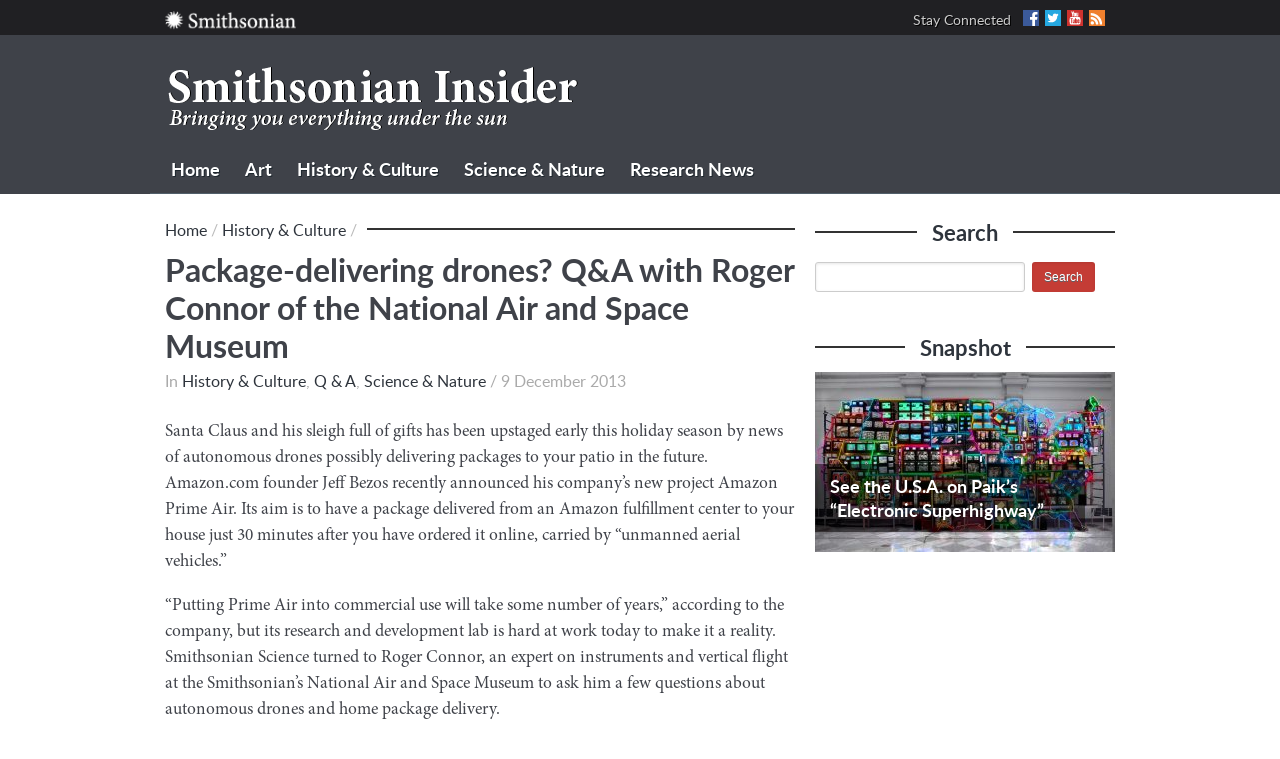

--- FILE ---
content_type: text/html; charset=UTF-8
request_url: https://insider.si.edu/2013/12/package-delivering-drones-qa-with-roger-connor-of-the-national-air-and-space-museum/
body_size: 50162
content:
<!DOCTYPE html>
<html xmlns="https://www.w3.org/1999/xhtml/" lang="en-US">
<head>
    <meta http-equiv="Content-Type" content="text/html; charset=UTF-8" />
    <meta http-equiv="X-UA-Compatible" content="IE=edge,chrome=1">
    <meta name="viewport" content="width=device-width, initial-scale=1.0, maximum-scale=3.0, user-scalable=yes" />

    <title>Smithsonian Insider &#8211; Package-delivering drones? Q&#038;A with Roger Connor of the National Air and Space Museum | Smithsonian Insider</title>

	<link rel="stylesheet" type="text/css" href="https://insider.si.edu/wp-content/themes/sciencemorning-child/style.css" media="screen" />
  
    <link rel="pingback" href="https://insider.si.edu/xmlrpc.php" />
    <meta name='robots' content='max-image-preview:large' />
	<style>img:is([sizes="auto" i], [sizes^="auto," i]) { contain-intrinsic-size: 3000px 1500px }</style>
	<link rel="alternate" type="application/rss+xml" title="Smithsonian Insider &raquo; Feed" href="https://insider.si.edu/rssfeeds/" />
<link rel="alternate" type="application/rss+xml" title="Smithsonian Insider &raquo; Comments Feed" href="https://insider.si.edu/comments/feed/" />
<link rel="alternate" type="application/rss+xml" title="Smithsonian Insider &raquo; Package-delivering drones? Q&#038;A with Roger Connor of the National Air and Space Museum Comments Feed" href="https://insider.si.edu/2013/12/package-delivering-drones-qa-with-roger-connor-of-the-national-air-and-space-museum/feed/" />
<script type="text/javascript">
/* <![CDATA[ */
window._wpemojiSettings = {"baseUrl":"https:\/\/s.w.org\/images\/core\/emoji\/16.0.1\/72x72\/","ext":".png","svgUrl":"https:\/\/s.w.org\/images\/core\/emoji\/16.0.1\/svg\/","svgExt":".svg","source":{"concatemoji":"https:\/\/insider.si.edu\/wp-includes\/js\/wp-emoji-release.min.js?ver=6.8.2"}};
/*! This file is auto-generated */
!function(s,n){var o,i,e;function c(e){try{var t={supportTests:e,timestamp:(new Date).valueOf()};sessionStorage.setItem(o,JSON.stringify(t))}catch(e){}}function p(e,t,n){e.clearRect(0,0,e.canvas.width,e.canvas.height),e.fillText(t,0,0);var t=new Uint32Array(e.getImageData(0,0,e.canvas.width,e.canvas.height).data),a=(e.clearRect(0,0,e.canvas.width,e.canvas.height),e.fillText(n,0,0),new Uint32Array(e.getImageData(0,0,e.canvas.width,e.canvas.height).data));return t.every(function(e,t){return e===a[t]})}function u(e,t){e.clearRect(0,0,e.canvas.width,e.canvas.height),e.fillText(t,0,0);for(var n=e.getImageData(16,16,1,1),a=0;a<n.data.length;a++)if(0!==n.data[a])return!1;return!0}function f(e,t,n,a){switch(t){case"flag":return n(e,"\ud83c\udff3\ufe0f\u200d\u26a7\ufe0f","\ud83c\udff3\ufe0f\u200b\u26a7\ufe0f")?!1:!n(e,"\ud83c\udde8\ud83c\uddf6","\ud83c\udde8\u200b\ud83c\uddf6")&&!n(e,"\ud83c\udff4\udb40\udc67\udb40\udc62\udb40\udc65\udb40\udc6e\udb40\udc67\udb40\udc7f","\ud83c\udff4\u200b\udb40\udc67\u200b\udb40\udc62\u200b\udb40\udc65\u200b\udb40\udc6e\u200b\udb40\udc67\u200b\udb40\udc7f");case"emoji":return!a(e,"\ud83e\udedf")}return!1}function g(e,t,n,a){var r="undefined"!=typeof WorkerGlobalScope&&self instanceof WorkerGlobalScope?new OffscreenCanvas(300,150):s.createElement("canvas"),o=r.getContext("2d",{willReadFrequently:!0}),i=(o.textBaseline="top",o.font="600 32px Arial",{});return e.forEach(function(e){i[e]=t(o,e,n,a)}),i}function t(e){var t=s.createElement("script");t.src=e,t.defer=!0,s.head.appendChild(t)}"undefined"!=typeof Promise&&(o="wpEmojiSettingsSupports",i=["flag","emoji"],n.supports={everything:!0,everythingExceptFlag:!0},e=new Promise(function(e){s.addEventListener("DOMContentLoaded",e,{once:!0})}),new Promise(function(t){var n=function(){try{var e=JSON.parse(sessionStorage.getItem(o));if("object"==typeof e&&"number"==typeof e.timestamp&&(new Date).valueOf()<e.timestamp+604800&&"object"==typeof e.supportTests)return e.supportTests}catch(e){}return null}();if(!n){if("undefined"!=typeof Worker&&"undefined"!=typeof OffscreenCanvas&&"undefined"!=typeof URL&&URL.createObjectURL&&"undefined"!=typeof Blob)try{var e="postMessage("+g.toString()+"("+[JSON.stringify(i),f.toString(),p.toString(),u.toString()].join(",")+"));",a=new Blob([e],{type:"text/javascript"}),r=new Worker(URL.createObjectURL(a),{name:"wpTestEmojiSupports"});return void(r.onmessage=function(e){c(n=e.data),r.terminate(),t(n)})}catch(e){}c(n=g(i,f,p,u))}t(n)}).then(function(e){for(var t in e)n.supports[t]=e[t],n.supports.everything=n.supports.everything&&n.supports[t],"flag"!==t&&(n.supports.everythingExceptFlag=n.supports.everythingExceptFlag&&n.supports[t]);n.supports.everythingExceptFlag=n.supports.everythingExceptFlag&&!n.supports.flag,n.DOMReady=!1,n.readyCallback=function(){n.DOMReady=!0}}).then(function(){return e}).then(function(){var e;n.supports.everything||(n.readyCallback(),(e=n.source||{}).concatemoji?t(e.concatemoji):e.wpemoji&&e.twemoji&&(t(e.twemoji),t(e.wpemoji)))}))}((window,document),window._wpemojiSettings);
/* ]]> */
</script>
<style id='wp-emoji-styles-inline-css' type='text/css'>

	img.wp-smiley, img.emoji {
		display: inline !important;
		border: none !important;
		box-shadow: none !important;
		height: 1em !important;
		width: 1em !important;
		margin: 0 0.07em !important;
		vertical-align: -0.1em !important;
		background: none !important;
		padding: 0 !important;
	}
</style>
<link rel='stylesheet' id='wp-block-library-css' href='https://insider.si.edu/wp-includes/css/dist/block-library/style.min.css?ver=6.8.2' type='text/css' media='all' />
<style id='classic-theme-styles-inline-css' type='text/css'>
/*! This file is auto-generated */
.wp-block-button__link{color:#fff;background-color:#32373c;border-radius:9999px;box-shadow:none;text-decoration:none;padding:calc(.667em + 2px) calc(1.333em + 2px);font-size:1.125em}.wp-block-file__button{background:#32373c;color:#fff;text-decoration:none}
</style>
<style id='global-styles-inline-css' type='text/css'>
:root{--wp--preset--aspect-ratio--square: 1;--wp--preset--aspect-ratio--4-3: 4/3;--wp--preset--aspect-ratio--3-4: 3/4;--wp--preset--aspect-ratio--3-2: 3/2;--wp--preset--aspect-ratio--2-3: 2/3;--wp--preset--aspect-ratio--16-9: 16/9;--wp--preset--aspect-ratio--9-16: 9/16;--wp--preset--color--black: #000000;--wp--preset--color--cyan-bluish-gray: #abb8c3;--wp--preset--color--white: #ffffff;--wp--preset--color--pale-pink: #f78da7;--wp--preset--color--vivid-red: #cf2e2e;--wp--preset--color--luminous-vivid-orange: #ff6900;--wp--preset--color--luminous-vivid-amber: #fcb900;--wp--preset--color--light-green-cyan: #7bdcb5;--wp--preset--color--vivid-green-cyan: #00d084;--wp--preset--color--pale-cyan-blue: #8ed1fc;--wp--preset--color--vivid-cyan-blue: #0693e3;--wp--preset--color--vivid-purple: #9b51e0;--wp--preset--gradient--vivid-cyan-blue-to-vivid-purple: linear-gradient(135deg,rgba(6,147,227,1) 0%,rgb(155,81,224) 100%);--wp--preset--gradient--light-green-cyan-to-vivid-green-cyan: linear-gradient(135deg,rgb(122,220,180) 0%,rgb(0,208,130) 100%);--wp--preset--gradient--luminous-vivid-amber-to-luminous-vivid-orange: linear-gradient(135deg,rgba(252,185,0,1) 0%,rgba(255,105,0,1) 100%);--wp--preset--gradient--luminous-vivid-orange-to-vivid-red: linear-gradient(135deg,rgba(255,105,0,1) 0%,rgb(207,46,46) 100%);--wp--preset--gradient--very-light-gray-to-cyan-bluish-gray: linear-gradient(135deg,rgb(238,238,238) 0%,rgb(169,184,195) 100%);--wp--preset--gradient--cool-to-warm-spectrum: linear-gradient(135deg,rgb(74,234,220) 0%,rgb(151,120,209) 20%,rgb(207,42,186) 40%,rgb(238,44,130) 60%,rgb(251,105,98) 80%,rgb(254,248,76) 100%);--wp--preset--gradient--blush-light-purple: linear-gradient(135deg,rgb(255,206,236) 0%,rgb(152,150,240) 100%);--wp--preset--gradient--blush-bordeaux: linear-gradient(135deg,rgb(254,205,165) 0%,rgb(254,45,45) 50%,rgb(107,0,62) 100%);--wp--preset--gradient--luminous-dusk: linear-gradient(135deg,rgb(255,203,112) 0%,rgb(199,81,192) 50%,rgb(65,88,208) 100%);--wp--preset--gradient--pale-ocean: linear-gradient(135deg,rgb(255,245,203) 0%,rgb(182,227,212) 50%,rgb(51,167,181) 100%);--wp--preset--gradient--electric-grass: linear-gradient(135deg,rgb(202,248,128) 0%,rgb(113,206,126) 100%);--wp--preset--gradient--midnight: linear-gradient(135deg,rgb(2,3,129) 0%,rgb(40,116,252) 100%);--wp--preset--font-size--small: 13px;--wp--preset--font-size--medium: 20px;--wp--preset--font-size--large: 36px;--wp--preset--font-size--x-large: 42px;--wp--preset--spacing--20: 0.44rem;--wp--preset--spacing--30: 0.67rem;--wp--preset--spacing--40: 1rem;--wp--preset--spacing--50: 1.5rem;--wp--preset--spacing--60: 2.25rem;--wp--preset--spacing--70: 3.38rem;--wp--preset--spacing--80: 5.06rem;--wp--preset--shadow--natural: 6px 6px 9px rgba(0, 0, 0, 0.2);--wp--preset--shadow--deep: 12px 12px 50px rgba(0, 0, 0, 0.4);--wp--preset--shadow--sharp: 6px 6px 0px rgba(0, 0, 0, 0.2);--wp--preset--shadow--outlined: 6px 6px 0px -3px rgba(255, 255, 255, 1), 6px 6px rgba(0, 0, 0, 1);--wp--preset--shadow--crisp: 6px 6px 0px rgba(0, 0, 0, 1);}:where(.is-layout-flex){gap: 0.5em;}:where(.is-layout-grid){gap: 0.5em;}body .is-layout-flex{display: flex;}.is-layout-flex{flex-wrap: wrap;align-items: center;}.is-layout-flex > :is(*, div){margin: 0;}body .is-layout-grid{display: grid;}.is-layout-grid > :is(*, div){margin: 0;}:where(.wp-block-columns.is-layout-flex){gap: 2em;}:where(.wp-block-columns.is-layout-grid){gap: 2em;}:where(.wp-block-post-template.is-layout-flex){gap: 1.25em;}:where(.wp-block-post-template.is-layout-grid){gap: 1.25em;}.has-black-color{color: var(--wp--preset--color--black) !important;}.has-cyan-bluish-gray-color{color: var(--wp--preset--color--cyan-bluish-gray) !important;}.has-white-color{color: var(--wp--preset--color--white) !important;}.has-pale-pink-color{color: var(--wp--preset--color--pale-pink) !important;}.has-vivid-red-color{color: var(--wp--preset--color--vivid-red) !important;}.has-luminous-vivid-orange-color{color: var(--wp--preset--color--luminous-vivid-orange) !important;}.has-luminous-vivid-amber-color{color: var(--wp--preset--color--luminous-vivid-amber) !important;}.has-light-green-cyan-color{color: var(--wp--preset--color--light-green-cyan) !important;}.has-vivid-green-cyan-color{color: var(--wp--preset--color--vivid-green-cyan) !important;}.has-pale-cyan-blue-color{color: var(--wp--preset--color--pale-cyan-blue) !important;}.has-vivid-cyan-blue-color{color: var(--wp--preset--color--vivid-cyan-blue) !important;}.has-vivid-purple-color{color: var(--wp--preset--color--vivid-purple) !important;}.has-black-background-color{background-color: var(--wp--preset--color--black) !important;}.has-cyan-bluish-gray-background-color{background-color: var(--wp--preset--color--cyan-bluish-gray) !important;}.has-white-background-color{background-color: var(--wp--preset--color--white) !important;}.has-pale-pink-background-color{background-color: var(--wp--preset--color--pale-pink) !important;}.has-vivid-red-background-color{background-color: var(--wp--preset--color--vivid-red) !important;}.has-luminous-vivid-orange-background-color{background-color: var(--wp--preset--color--luminous-vivid-orange) !important;}.has-luminous-vivid-amber-background-color{background-color: var(--wp--preset--color--luminous-vivid-amber) !important;}.has-light-green-cyan-background-color{background-color: var(--wp--preset--color--light-green-cyan) !important;}.has-vivid-green-cyan-background-color{background-color: var(--wp--preset--color--vivid-green-cyan) !important;}.has-pale-cyan-blue-background-color{background-color: var(--wp--preset--color--pale-cyan-blue) !important;}.has-vivid-cyan-blue-background-color{background-color: var(--wp--preset--color--vivid-cyan-blue) !important;}.has-vivid-purple-background-color{background-color: var(--wp--preset--color--vivid-purple) !important;}.has-black-border-color{border-color: var(--wp--preset--color--black) !important;}.has-cyan-bluish-gray-border-color{border-color: var(--wp--preset--color--cyan-bluish-gray) !important;}.has-white-border-color{border-color: var(--wp--preset--color--white) !important;}.has-pale-pink-border-color{border-color: var(--wp--preset--color--pale-pink) !important;}.has-vivid-red-border-color{border-color: var(--wp--preset--color--vivid-red) !important;}.has-luminous-vivid-orange-border-color{border-color: var(--wp--preset--color--luminous-vivid-orange) !important;}.has-luminous-vivid-amber-border-color{border-color: var(--wp--preset--color--luminous-vivid-amber) !important;}.has-light-green-cyan-border-color{border-color: var(--wp--preset--color--light-green-cyan) !important;}.has-vivid-green-cyan-border-color{border-color: var(--wp--preset--color--vivid-green-cyan) !important;}.has-pale-cyan-blue-border-color{border-color: var(--wp--preset--color--pale-cyan-blue) !important;}.has-vivid-cyan-blue-border-color{border-color: var(--wp--preset--color--vivid-cyan-blue) !important;}.has-vivid-purple-border-color{border-color: var(--wp--preset--color--vivid-purple) !important;}.has-vivid-cyan-blue-to-vivid-purple-gradient-background{background: var(--wp--preset--gradient--vivid-cyan-blue-to-vivid-purple) !important;}.has-light-green-cyan-to-vivid-green-cyan-gradient-background{background: var(--wp--preset--gradient--light-green-cyan-to-vivid-green-cyan) !important;}.has-luminous-vivid-amber-to-luminous-vivid-orange-gradient-background{background: var(--wp--preset--gradient--luminous-vivid-amber-to-luminous-vivid-orange) !important;}.has-luminous-vivid-orange-to-vivid-red-gradient-background{background: var(--wp--preset--gradient--luminous-vivid-orange-to-vivid-red) !important;}.has-very-light-gray-to-cyan-bluish-gray-gradient-background{background: var(--wp--preset--gradient--very-light-gray-to-cyan-bluish-gray) !important;}.has-cool-to-warm-spectrum-gradient-background{background: var(--wp--preset--gradient--cool-to-warm-spectrum) !important;}.has-blush-light-purple-gradient-background{background: var(--wp--preset--gradient--blush-light-purple) !important;}.has-blush-bordeaux-gradient-background{background: var(--wp--preset--gradient--blush-bordeaux) !important;}.has-luminous-dusk-gradient-background{background: var(--wp--preset--gradient--luminous-dusk) !important;}.has-pale-ocean-gradient-background{background: var(--wp--preset--gradient--pale-ocean) !important;}.has-electric-grass-gradient-background{background: var(--wp--preset--gradient--electric-grass) !important;}.has-midnight-gradient-background{background: var(--wp--preset--gradient--midnight) !important;}.has-small-font-size{font-size: var(--wp--preset--font-size--small) !important;}.has-medium-font-size{font-size: var(--wp--preset--font-size--medium) !important;}.has-large-font-size{font-size: var(--wp--preset--font-size--large) !important;}.has-x-large-font-size{font-size: var(--wp--preset--font-size--x-large) !important;}
:where(.wp-block-post-template.is-layout-flex){gap: 1.25em;}:where(.wp-block-post-template.is-layout-grid){gap: 1.25em;}
:where(.wp-block-columns.is-layout-flex){gap: 2em;}:where(.wp-block-columns.is-layout-grid){gap: 2em;}
:root :where(.wp-block-pullquote){font-size: 1.5em;line-height: 1.6;}
</style>
<link rel='stylesheet' id='wpa-style-css' href='https://insider.si.edu/wp-content/plugins/wp-accessibility/css/wpa-style.css?ver=1.5.1' type='text/css' media='all' />
<style id='wpa-style-inline-css' type='text/css'>
:root { --admin-bar-top : 7px; }
</style>
<link rel='stylesheet' id='zoom-theme-utils-css-css' href='https://insider.si.edu/wp-content/themes/sciencemorning/functions/wpzoom/assets/css/theme-utils.css?ver=6.8.2' type='text/css' media='all' />
<link rel='stylesheet' id='yarpp-thumbnails-css' href='https://insider.si.edu/wp-content/plugins/yet-another-related-posts-plugin/style/styles_thumbnails.css?ver=5.30.11' type='text/css' media='all' />
<style id='yarpp-thumbnails-inline-css' type='text/css'>
.yarpp-thumbnails-horizontal .yarpp-thumbnail {width: 130px;height: 170px;margin: 5px;margin-left: 0px;}.yarpp-thumbnail > img, .yarpp-thumbnail-default {width: 120px;height: 120px;margin: 5px;}.yarpp-thumbnails-horizontal .yarpp-thumbnail-title {margin: 7px;margin-top: 0px;width: 120px;}.yarpp-thumbnail-default > img {min-height: 120px;min-width: 120px;}
</style>
<link rel='stylesheet' id='wpzoom-theme-css' href='https://insider.si.edu/wp-content/themes/sciencemorning/styles/default.css?ver=6.8.2' type='text/css' media='all' />
<link rel='stylesheet' id='wpzoom-custom-css' href='https://insider.si.edu/wp-content/themes/sciencemorning/custom.css?ver=0.1.1' type='text/css' media='all' />
<script type="text/javascript" src="https://insider.si.edu/wp-content/plugins/jquery-updater/js/jquery-3.7.1.min.js?ver=3.7.1" id="jquery-core-js"></script>
<script type="text/javascript" src="https://insider.si.edu/wp-content/plugins/jquery-updater/js/jquery-migrate-3.5.2.min.js?ver=3.5.2" id="jquery-migrate-js"></script>
<script type="text/javascript" src="https://insider.si.edu/wp-content/themes/sciencemorning/js/init.js?ver=6.8.2" id="wpzoom-init-js"></script>
<script type="text/javascript" src="https://insider.si.edu/wp-content/plugins/wp-accessibility/js/fingerprint.min.js?ver=1.5.1" id="wpa-fingerprintjs-js"></script>
<link rel="https://api.w.org/" href="https://insider.si.edu/wp-json/" /><link rel="alternate" title="JSON" type="application/json" href="https://insider.si.edu/wp-json/wp/v2/posts/29018" /><link rel="EditURI" type="application/rsd+xml" title="RSD" href="https://insider.si.edu/xmlrpc.php?rsd" />
<meta name="generator" content="WordPress 6.8.2" />
<link rel="canonical" href="https://insider.si.edu/2013/12/package-delivering-drones-qa-with-roger-connor-of-the-national-air-and-space-museum/" />
<link rel='shortlink' href='https://insider.si.edu/?p=29018' />
<link rel="alternate" title="oEmbed (JSON)" type="application/json+oembed" href="https://insider.si.edu/wp-json/oembed/1.0/embed?url=https%3A%2F%2Finsider.si.edu%2F2013%2F12%2Fpackage-delivering-drones-qa-with-roger-connor-of-the-national-air-and-space-museum%2F" />
<link rel="alternate" title="oEmbed (XML)" type="text/xml+oembed" href="https://insider.si.edu/wp-json/oembed/1.0/embed?url=https%3A%2F%2Finsider.si.edu%2F2013%2F12%2Fpackage-delivering-drones-qa-with-roger-connor-of-the-national-air-and-space-museum%2F&#038;format=xml" />
<!-- WPZOOM Theme / Framework -->
<meta name="generator" content="Science Morning Child 0.1.1" />
<meta name="generator" content="WPZOOM Framework 2.0.5" />
<!--GOOGLE-->
<!-- Global site tag (gtag.js) - Google Analytics -->
<script async src="https://www.googletagmanager.com/gtag/js?id=UA-8410816-10"></script>
<script>
  window.dataLayer = window.dataLayer || [];
  function gtag(){dataLayer.push(arguments);}
  gtag('js', new Date());

  gtag('config', 'UA-8410816-10');
</script>
<!--END GOOGLE-->

<link rel="apple-touch-icon" href="/wp-content/themes/sciencemorning/images/icons/icon76.png " sizes="76x76"/> 
<link rel="apple-touch-icon" href="/wp-content/themes/sciencemorning/images/icons/icon120.png " sizes="120x120" /> 
<link rel="apple-touch-icon" href="/wp-content/themes/sciencemorning/images/icons/icon152.png sizes="152x152" /> 
	<!-- Google Tag Manager -->
<script>(function(w,d,s,l,i){w[l]=w[l]||[];w[l].push({'gtm.start':
new Date().getTime(),event:'gtm.js'});var f=d.getElementsByTagName(s)[0],
j=d.createElement(s),dl=l!='dataLayer'?'&l='+l:'';j.async=true;j.src=
'https://www.googletagmanager.com/gtm.js?id='+i+dl;f.parentNode.insertBefore(j,f);
})(window,document,'script','dataLayer','GTM-N58379C');</script>
<!-- End Google Tag Manager -->
</head>
<body class="wp-singular post-template-default single single-post postid-29018 single-format-standard wp-theme-sciencemorning wp-child-theme-sciencemorning-child">
<!-- Google Tag Manager (noscript) -->
<noscript><iframe src="https://www.googletagmanager.com/ns.html?id=GTM-N58379C"
height="0" width="0" style="display:none;visibility:hidden"></iframe></noscript>
<!-- End Google Tag Manager (noscript) -->

<a id="skip_navigation" href="#maincontent">Skip navigation</a>
<div id="container">

	<div id="pre-header">
		<div class="wrapper">
			<ul id="menu-top-menu" class=""><li id="menu-item-45374" class="menu-item menu-item-type-custom menu-item-object-custom menu-item-45374"><a href="https://www.si.edu" title="Smithsonian Home"><img height=20 src="/wp-content/uploads/2018/01/si-logo-2.png" alt="Smithsonian home" /></a></li>
</ul>						<ul id="social-links">
				<li class="list-title">Stay Connected</li>
				<li><a href="https://www.facebook.com/smithsonian" rel="external,nofollow"><img src="https://insider.si.edu/wp-content/themes/sciencemorning/images/icons/ic_facebook.png" alt="Facebook" /></a></li>				<li><a href="https://www.twitter.com/smithsonian" rel="external,nofollow"><img src="https://insider.si.edu/wp-content/themes/sciencemorning/images/icons/ic_twitter.png" alt="Twitter" /></a></li>				<li><a href="https://www.youtube.com/c/smithsonian" rel="external,nofollow"><img src="https://insider.si.edu/wp-content/themes/sciencemorning/images/icons/ic_youtube.png" alt="YouTube"  /></a></li>				<li><a href="https://insider.si.edu/rssfeeds/"><img src="https://insider.si.edu/wp-content/themes/sciencemorning/images/icons/ic_rss.png" alt="RSS" /></a></li>
			</ul><!-- end #social-links -->
					</div><!-- end .wrapper -->
	</div><!-- end #pre-header -->
	
	<header id="header">
		<div class="wrapper">

			<div id="logo">
				<a href="https://insider.si.edu/"><img src="https://insider.si.edu/wp-content/uploads/2012/06/insider-minion-metric.png" alt="Smithsonian Insider" /></a>
			</div><!-- end #logo -->

						<div class="header-banner">
					
									<a href="" rel="nofollow" title=""><img src="" alt="" /></a>
						   	
							
			</div><!-- end .header-banner -->
						
			<div class="cleaner">&nbsp;</div>

		</div><!-- end .wrapper -->
		
		<nav id="header-menu">
		
			<div class="wrapper">
			
				<ul id="main-menu" class="dropdown"><li id="menu-item-20830" class="menu-item menu-item-type-custom menu-item-object-custom menu-item-home menu-item-20830"><a href="https://insider.si.edu/">Home</a></li>
<li id="menu-item-38033" class="menu-item menu-item-type-taxonomy menu-item-object-category menu-item-38033"><a href="https://insider.si.edu/category/art/">Art</a></li>
<li id="menu-item-38034" class="menu-item menu-item-type-taxonomy menu-item-object-category current-post-ancestor current-menu-parent current-post-parent menu-item-38034"><a href="https://insider.si.edu/category/history/">History &#038; Culture</a></li>
<li id="menu-item-38017" class="menu-item menu-item-type-taxonomy menu-item-object-category current-post-ancestor current-menu-parent current-post-parent menu-item-has-children menu-item-38017"><a href="https://insider.si.edu/category/science-nature/">Science &#038; Nature</a>
<ul class="sub-menu">
	<li id="menu-item-20840" class="menu-item menu-item-type-taxonomy menu-item-object-category menu-item-20840"><a href="https://insider.si.edu/category/science-nature/animals/">Animals</a></li>
	<li id="menu-item-20834" class="menu-item menu-item-type-taxonomy menu-item-object-category menu-item-20834"><a href="https://insider.si.edu/category/science-nature/anthropology/">Anthropology</a></li>
	<li id="menu-item-20839" class="menu-item menu-item-type-taxonomy menu-item-object-category menu-item-20839"><a href="https://insider.si.edu/category/science-nature/paleontology/">Dinosaurs &#038; Fossils</a></li>
	<li id="menu-item-20837" class="menu-item menu-item-type-taxonomy menu-item-object-category menu-item-20837"><a href="https://insider.si.edu/category/science-nature/earth-science/">Earth Science</a></li>
	<li id="menu-item-21659" class="menu-item menu-item-type-taxonomy menu-item-object-category menu-item-21659"><a href="https://insider.si.edu/category/science-nature/marine-science/">Marine Science</a></li>
	<li id="menu-item-38024" class="menu-item menu-item-type-taxonomy menu-item-object-category menu-item-38024"><a href="https://insider.si.edu/category/science-nature/plants/">Plants</a></li>
	<li id="menu-item-20835" class="menu-item menu-item-type-taxonomy menu-item-object-category menu-item-20835"><a href="https://insider.si.edu/category/science-nature/astronomy/">Space</a></li>
</ul>
</li>
<li id="menu-item-56203" class="menu-item menu-item-type-custom menu-item-object-custom menu-item-56203"><a href="https://www.si.edu/newsdesk/research-news">Research News</a></li>
</ul>				<div class="cleaner">&nbsp;</div>
			</div><!-- end .wrapper -->
		
		</nav>
		
	</header><!-- end header -->
	
	<section id="main">
<div class="wrapper wrapper-main">

                
                <div id="content">
                
                                <p class="title title-xsmall title-nocenter breadcrumbs"><span><a href="https://insider.si.edu">Home</a>  /  <a href="https://insider.si.edu/category/history/">History &amp; Culture</a>  /  <span class="current"></span></span></p>
                                
                                <article class="single">
                                                <a id="maincontent"></a><h1 class="xxlarge">Package-delivering drones? Q&#038;A with Roger Connor of the National Air and Space Museum</h1>
                                                <p class="postmetadata">
                                                                <span class="category">In <a href="https://insider.si.edu/category/history/" rel="category tag">History &amp; Culture</a>, <a href="https://insider.si.edu/category/qa/" rel="category tag">Q &amp; A</a>, <a href="https://insider.si.edu/category/science-nature/" rel="category tag">Science &amp; Nature</a></span>                                                                                                                                 / <time datetime="2013-12-09" pubdate>9 December 2013</time>                                                                                                                </p>
<script type="text/javascript">
var addthis_config =
{
   ui_508_compliant: true
}
</script>
<!-- Go to www.addthis.com/dashboard to customize your tools -->

<div class="addthis_sharing_toolbox"></div>
                                                <div class="post-content">
<h6></h6> 
                                                                <script type='text/javascript' src='https://d1bxh8uas1mnw7.cloudfront.net/assets/embed.js'></script><p>Santa Claus and his sleigh full of gifts has been upstaged early this holiday season by news of autonomous drones possibly delivering packages to your patio in the future. Amazon.com founder Jeff Bezos recently announced his company’s new project Amazon Prime Air. Its aim is to have a package delivered from an Amazon fulfillment center to your house just 30 minutes after you have ordered it online, carried by “unmanned aerial vehicles.”</p>
<p>“Putting Prime Air into commercial use will take some number of years,” according to the company, but its research and development lab is hard at work today to make it a reality. Smithsonian Science turned to Roger Connor, an expert on instruments and vertical flight at the Smithsonian’s National Air and Space Museum to ask him a few questions about autonomous drones and home package delivery.</p>
<div id="attachment_29027" style="width: 640px" class="wp-caption alignleft"><a href="https://insider.si.edu/wp-content/uploads/2013/12/amazon-drone-delivery-system.jpg"><img fetchpriority="high" decoding="async" aria-describedby="caption-attachment-29027" class="size-large wp-image-29027" alt="amazon-drone-delivery-system" src="https://insider.si.edu/wp-content/uploads/2013/12/amazon-drone-delivery-system-630x354.jpg" width="630" height="354" srcset="https://insider.si.edu/wp-content/uploads/2013/12/amazon-drone-delivery-system-630x354.jpg 630w, https://insider.si.edu/wp-content/uploads/2013/12/amazon-drone-delivery-system-622x350.jpg 622w, https://insider.si.edu/wp-content/uploads/2013/12/amazon-drone-delivery-system-266x150.jpg 266w, https://insider.si.edu/wp-content/uploads/2013/12/amazon-drone-delivery-system-435x244.jpg 435w, https://insider.si.edu/wp-content/uploads/2013/12/amazon-drone-delivery-system-280x157.jpg 280w, https://insider.si.edu/wp-content/uploads/2013/12/amazon-drone-delivery-system-560x315.jpg 560w, https://insider.si.edu/wp-content/uploads/2013/12/amazon-drone-delivery-system-97x55.jpg 97w, https://insider.si.edu/wp-content/uploads/2013/12/amazon-drone-delivery-system.jpg 768w" sizes="(max-width: 630px) 100vw, 630px" /></a><p id="caption-attachment-29027" class="wp-caption-text">An Amazon Prime Air drone prototype delivering a package. (Photo courtesy Amazon.com)</p></div>
<h3><b>Q: What is your take on the idea of drones being used to make home deliveries of goods ordered on the Internet?</b><b> </b></h3>
<p><b><i>Connor:</i></b> Well, the idea certainly has a Jetsons aspect to it. It’s got a “this is the future we were always promised but never got” feel.</p>
<p>For me it brings to mind the helicopter in the late 1940s when they first came on the market. Everybody was kind of pushing this notion that you would be able to commute from the suburbs in a personal helicopter that wouldn’t cost any more than the family car. We were going to have flying helicopter busses. At the time the government put a lot of money into supporting these ideas.</p>
<p>We do use helicopters commercially today but not for anything like the uses that were first proposed.</p>
<h3><b>Q: So what are some of the challenges of developing drones that can deliver books and packages?</b></h3>
<p><b><i></i></b><b><i>Connor:</i></b> First, Bezos proposes using fully autonomous drones—aircraft that fly and navigate by themselves with some sort of artificial intelligence and GPS coordinates. These are not aircraft rigged up with radio control and flown remotely by a pilot on the ground.</p>
<p>One of the biggest hurdles for any such autonomous system is to make certain its drones are not going to get in the way of an airliner or other aircraft. To do this, a drone would first have to have what the industry calls a “sense and avoid” capability, allowing it to avoid other aircraft.</p>
<p>There are technologies that are now coming into play in the air traffic system that allow this but they are expensive and too large and heavy to put into any aircraft like we have seen proposed by Amazon. It would be a pretty significant technological advance alone to just make this aspect of the proposal viable.</p>
<div id="attachment_29028" style="width: 640px" class="wp-caption alignright"><a href="https://insider.si.edu/wp-content/uploads/2013/12/http-airandspace.si_.edu-webimages-collections-full-Pioneer-104.jpg"><img decoding="async" aria-describedby="caption-attachment-29028" class="size-large wp-image-29028 " alt="U.S. Army, Navy, and Marine units began using the RQ-2A drone, shown here, in the late 1980s to provide field commanders with real-time reconnaissance, surveillance, target acquisition, and battle damage information. Unlike an autonomous drone this drone was piloted by controllers on the ground with radio waves.  This one in the National Air and Space Museum collection operated from the battleship Wisconsin during the 1991 Gulf War. (Photo by Eric Long)" src="https://insider.si.edu/wp-content/uploads/2013/12/http-airandspace.si_.edu-webimages-collections-full-Pioneer-104-630x445.jpg" width="630" height="445" srcset="https://insider.si.edu/wp-content/uploads/2013/12/http-airandspace.si_.edu-webimages-collections-full-Pioneer-104-630x445.jpg 630w, https://insider.si.edu/wp-content/uploads/2013/12/http-airandspace.si_.edu-webimages-collections-full-Pioneer-104-495x350.jpg 495w, https://insider.si.edu/wp-content/uploads/2013/12/http-airandspace.si_.edu-webimages-collections-full-Pioneer-104-212x150.jpg 212w, https://insider.si.edu/wp-content/uploads/2013/12/http-airandspace.si_.edu-webimages-collections-full-Pioneer-104-435x307.jpg 435w, https://insider.si.edu/wp-content/uploads/2013/12/http-airandspace.si_.edu-webimages-collections-full-Pioneer-104-280x197.jpg 280w, https://insider.si.edu/wp-content/uploads/2013/12/http-airandspace.si_.edu-webimages-collections-full-Pioneer-104-560x395.jpg 560w, https://insider.si.edu/wp-content/uploads/2013/12/http-airandspace.si_.edu-webimages-collections-full-Pioneer-104-77x55.jpg 77w, https://insider.si.edu/wp-content/uploads/2013/12/http-airandspace.si_.edu-webimages-collections-full-Pioneer-104.jpg 1000w" sizes="(max-width: 630px) 100vw, 630px" /></a><p id="caption-attachment-29028" class="wp-caption-text">U.S. Army, Navy, and Marine units began using the RQ-2A drone, shown here, in the late 1980s to provide field commanders with real-time reconnaissance, surveillance, target acquisition, and battle damage information. Unlike an autonomous drone this drone was piloted by controllers on the ground with radio waves. This one in the National Air and Space Museum collection operated from the battleship Wisconsin during the 1991 Gulf War. (Photo by Eric Long)</p></div>
<h3><b>Q: What else?</b></h3>
<p><b><i>Connor:</i></b> Second, what’s really pie-in-the-sky about the Amazon idea is they are proposing to navigate autonomous drones in extremely challenging environments. So far the military has developed autonomous drones for combat use only in a prototype form. There’s one that the navy is using now that is designed to take off and land on aircraft carriers. But taking off and landing on a pitching carrier deck is really nothing compared with the idea of trying to navigate in a suburban environment with trees, and power lines and kites and geese and chimneys and all those other things that are going to cause problems.</p>
<p>Nobody has ever tried anything even approaching this in terms of the complexity of it. It is one thing to have Google Earth imagery and know that there is a house in a certain area and quite another thing to know exactly how tall a chimney is and if there’s a TV antenna sticking up or whatever.</p>
<p>To be able to do this you’d have to have something like a LIDAR [a remote sensing technology that measures distance by illuminating a target with a laser and analyzing the reflected light] system that would actually be able to see using some fairly sophisticated sensors. Those do exist but again they are expensive and pretty heavy.</p>
<p>So by the time you have added these two components you’re talking somewhere in the low hundreds of thousands of dollars worth of sophisticated equipment and you’ve upped it to a fairly significant weight level.</p>
<p>Even if you are trying to stay below some arbitrary threshold that the Federal Aviation Administration has set, let’s say 55 pounds or so, you also are going to need some sort of recovery system for liability reasons, some sort of little ballistic parachute, and of course that is more weight.</p>
<p>So there’s this really vicious spiral that you get into of weight and cost that makes it extremely difficult to carry out something like this.</p>
<p>People who are aware of drone technology at the moment look at this and really kind of scratch their heads. Practically speaking in the next five years there’s virtually no hope of doing anything along the lines of what Bezos is proposing here.</p>
<p>Not only is the legality of it going to be kind of far off in terms of trying to define the kinds of operations but also technically there is really just no hope for it at the moment. All the pieces necessary for it do exist in some form but putting those pieces together in a package that is small enough to do the task and do it affordably…that is what’s really the challenge here. It’s hard to see that existing in five years, it is hard to see it existing in 20 years.</p>
<h3><b>Q: How are autonomous drones being used commercially today?</b></h3>
<p><b><i>Connor:</i></b> The Federal Aviation Administration has recently approved type certification for the first two unmanned aerial vehicles to operate commercially in the national airspace system. They are being used commercially by oil companies on the north shore of Alaska to spot wildlife, because these companies have an obligation in environmentally sensitive zones to locate what wildlife is moving through the area. Manned aircraft can also do this but they are expensive, noisy and are going to frighten the wildlife, so if you can do this with an unmanned system that’s a good way of doing that.</p>
<p>There’s also a pretty good market for autonomous drones in fighting forest fires by using thermal imagery to find hot spots and in agriculture to survey and do mapping for precision agriculture –putting down seed and fertilizer with GPS coordinates. Police applications are also a big one.</p>
<p>When you get beyond that trying to determine where this type of technology is going to pay off is really a much more open question.</p>
<p><em>&#8211;John Barrat</em></p>
<div class='yarpp yarpp-related yarpp-related-website yarpp-template-thumbnails'>
<!-- YARPP Thumbnails -->
<h3>Related posts:</h3>
<div class="yarpp-thumbnails-horizontal">
<a class='yarpp-thumbnail' rel='norewrite' href='https://insider.si.edu/2014/06/drones-roger-connor/' title='Modern drone technology outpacing aviation laws: Q&#038;A with NASM&#8217;s Roger Connor'>
<img width="120" height="120" src="https://insider.si.edu/wp-content/uploads/2014/06/PumaAE_BP_Alaska_lg-120x120.png" class="attachment-yarpp-thumbnail size-yarpp-thumbnail wp-post-image" alt="" data-pin-nopin="true" srcset="https://insider.si.edu/wp-content/uploads/2014/06/PumaAE_BP_Alaska_lg-120x120.png 120w, https://insider.si.edu/wp-content/uploads/2014/06/PumaAE_BP_Alaska_lg-85x85.png 85w, https://insider.si.edu/wp-content/uploads/2014/06/PumaAE_BP_Alaska_lg-200x200.png 200w" sizes="(max-width: 120px) 100vw, 120px" /><span class="yarpp-thumbnail-title">Modern drone technology outpacing aviation laws: Q&#038;A with NASM&#8217;s Roger Connor</span></a>
<a class='yarpp-thumbnail' rel='norewrite' href='https://insider.si.edu/2017/05/tracing-american-journeys-chronicles-experiences-of-17-immigrant-entrepreneurs/' title='“Tracing American Journeys” Chronicles Experiences of 17 Immigrant Entrepreneurs'>
<img width="120" height="120" src="https://insider.si.edu/wp-content/uploads/2017/05/The-Mahmoods-120x120.jpg" class="attachment-yarpp-thumbnail size-yarpp-thumbnail wp-post-image" alt="Portrait of couple in traditional formal dress" data-pin-nopin="true" srcset="https://insider.si.edu/wp-content/uploads/2017/05/The-Mahmoods-120x120.jpg 120w, https://insider.si.edu/wp-content/uploads/2017/05/The-Mahmoods-200x200.jpg 200w" sizes="(max-width: 120px) 100vw, 120px" /><span class="yarpp-thumbnail-title">“Tracing American Journeys” Chronicles Experiences of 17 Immigrant Entrepreneurs</span></a>
<a class='yarpp-thumbnail' rel='norewrite' href='https://insider.si.edu/2018/04/desperate-for-victory-the-nazis-built-an-aircraft-that-was-all-wing-it-didnt-work/' title='Desperate for victory, the Nazis built an aircraft that was all wing. It didn’t work.'>
<img width="120" height="120" src="https://insider.si.edu/wp-content/uploads/2018/03/A19600324000cp08-120x120.jpg" class="attachment-yarpp-thumbnail size-yarpp-thumbnail wp-post-image" alt="229" data-pin-nopin="true" srcset="https://insider.si.edu/wp-content/uploads/2018/03/A19600324000cp08-120x120.jpg 120w, https://insider.si.edu/wp-content/uploads/2018/03/A19600324000cp08-200x200.jpg 200w" sizes="(max-width: 120px) 100vw, 120px" /><span class="yarpp-thumbnail-title">Desperate for victory, the Nazis built an aircraft that was all wing. It didn’t work.</span></a>
<a class='yarpp-thumbnail' rel='norewrite' href='https://insider.si.edu/2016/06/engineers-future-may-use-3d-scanned-museum-specimens-blueprints/' title='Next Engineering Revolution Is Hiding in Museum Collections'>
<img width="120" height="120" src="https://insider.si.edu/wp-content/uploads/2016/06/uctspecimenex_micmeg-2-120x120.jpg" class="attachment-yarpp-thumbnail size-yarpp-thumbnail wp-post-image" alt="3D digital bat specimens" data-pin-nopin="true" srcset="https://insider.si.edu/wp-content/uploads/2016/06/uctspecimenex_micmeg-2-120x120.jpg 120w, https://insider.si.edu/wp-content/uploads/2016/06/uctspecimenex_micmeg-2-200x200.jpg 200w" sizes="(max-width: 120px) 100vw, 120px" /><span class="yarpp-thumbnail-title">Next Engineering Revolution Is Hiding in Museum Collections</span></a>
</div>
</div>









                                <div class="cleaner">&nbsp;</div>
                                                                <p class="tags"><strong>Tags:</strong> <a href="https://insider.si.edu/tag/aeronautics/" rel="tag">aeronautics</a>, <a href="https://insider.si.edu/tag/aviation/" rel="tag">aviation</a>, <a href="https://insider.si.edu/tag/national-air-and-space-museum/" rel="tag">National Air and Space Museum</a>, <a href="https://insider.si.edu/tag/technology/" rel="tag">technology</a></p>                                </div>
                                </article>
                                
                                                                
                                
                                
                                <div class="cleaner">&nbsp;</div>
                                
                </div><!-- end #content -->
                
                                <div id="side">
                
                                
<div class="widget widget_search" id="search-3"><p class="title title-medium"><span>Search</span></p><form role="search" method="get" id="searchform" action="https://insider.si.edu/" >
    <div>
    <label for="s"><span class="hide">search text</span></label><input type="text" value="" name="s" id="s" />
    <label for="searchsubmit"><span class="hide">submit search</span></label><input type="submit" id="searchsubmit" value="Search" />
    </div>
    </form><div class="cleaner">&nbsp;</div></div><div class="cleaner">&nbsp;</div><div class="widget single-post" id="wpzoom-single-post-8"><p class="title title-medium"><span>Snapshot</span></p><ul class="posts">			<li class="secondary secondary-last">
				<article>

					<div class="cover"><a href="https://insider.si.edu/2016/07/see-u-s-paiks-electronic-superhighway/" title="See the U.S.A. on Paik’s “Electronic Superhighway”"><img src="https://insider.si.edu/wp-content/uploads/2016/07/superhighway.-300x180.jpg" alt="Smithsonian American Art Museum; gift of the artist © Nam June Paik Estate" class="Thumbnail thumbnail featured-footer " width="300" height="180" /></a></div>
										<div class="postmeta">
												<h2 class="small"><a href="https://insider.si.edu/2016/07/see-u-s-paiks-electronic-superhighway/" title="Permalink to See the U.S.A. on Paik’s “Electronic Superhighway”" rel="bookmark">See the U.S.A. on Paik’s “Electronic Superhighway”</a></h2>					</div>				</article>
			</li>
			</ul><div class="cleaner">&nbsp;</div></div><div class="cleaner">&nbsp;</div>
    
                
                </div><!-- end #side -->
                                
                                
                <div class="cleaner">&nbsp;</div>
                
</div><!-- end .wrapper -->

<div class="wrapper wrapper-prefooter">

                		<div class="wrapper-footer">
		
			<div class="column">
			
				 				<div class="cleaner">&nbsp;</div>
			
			</div><!-- end .column -->
			
			<div class="column">
			
				 				<div class="cleaner">&nbsp;</div>
			
			</div><!-- end .column -->
			
			<div class="column column-last">
	
				 				<div class="cleaner">&nbsp;</div>
			
			</div><!-- end .column -->
			
			<div class="cleaner">&nbsp;</div>
		
		</div><!-- end .wrapper-footer -->
</div><!-- end .wrapper -->



	</section>

	<footer>

		<div class="wrapper">

						<nav id="footer-menu">
				<ul id="menu-footer" class=""><li id="menu-item-20827" class="menu-item menu-item-type-custom menu-item-object-custom menu-item-20827"><a href="https://www.si.edu">Smithsonian</a></li>
<li id="menu-item-45371" class="menu-item menu-item-type-post_type menu-item-object-page menu-item-45371"><a href="https://insider.si.edu/about/">About</a></li>
<li id="menu-item-45375" class="menu-item menu-item-type-custom menu-item-object-custom menu-item-45375"><a href="https://www.si.edu/newsdesk">Press</a></li>
<li id="menu-item-20829" class="menu-item menu-item-type-custom menu-item-object-custom menu-item-20829"><a href="http://www.si.edu/privacy">Privacy</a></li>
<li id="menu-item-20828" class="menu-item menu-item-type-custom menu-item-object-custom menu-item-20828"><a href="http://www.si.edu/termsofuse">Terms of Use</a></li>
</ul>			
				<div class="cleaner">&nbsp;</div>
			
			</nav>			
			

		</div><!-- end .wrapper -->
	
	</footer>

</div><!-- end #container -->

<script type="speculationrules">
{"prefetch":[{"source":"document","where":{"and":[{"href_matches":"\/*"},{"not":{"href_matches":["\/wp-*.php","\/wp-admin\/*","\/wp-content\/uploads\/*","\/wp-content\/*","\/wp-content\/plugins\/*","\/wp-content\/themes\/sciencemorning-child\/*","\/wp-content\/themes\/sciencemorning\/*","\/*\\?(.+)"]}},{"not":{"selector_matches":"a[rel~=\"nofollow\"]"}},{"not":{"selector_matches":".no-prefetch, .no-prefetch a"}}]},"eagerness":"conservative"}]}
</script>
<!-- Go to www.addthis.com/dashboard to customize your tools --> <script type="text/javascript" src="//s7.addthis.com/js/300/addthis_widget.js#pubid=ra-4fe479fb4087e56d"></script>

<!-- BEGIN: ForeSee Survey code -->
<!-- SITE-SPECIFIC CPP VALUE - PLACE ABOVE EMBED CODE -->
<script type="text/javascript">cpp_value="SMITHSONIANSCIENCE";</script>

<script type="text/javascript">
// ForeSee Production Embed Script v2.00
// DO NOT MODIFY BELOW THIS LINE *****************************************
;(function (g) {
var d = document, am = d.createElement('script'), h = d.head || d.getElementsByTagName("head")[0], fsr = 'fsReady',
aex = {
  "src": "//gateway.foresee.com/sites/smithsonian/production/gateway.min.js",
  "type": "text/javascript",
  "async": "true",
  "data-vendor": "fs",
  "data-role": "gateway"
};
for (var attr in aex){am.setAttribute(attr, aex[attr]);}h.appendChild(am);g[fsr] = function () {var aT = '__' + fsr + '_stk__';g[aT] = g[aT] || [];g[aT].push(arguments);};
})(window);
// DO NOT MODIFY ABOVE THIS LINE *****************************************
</script>


<!-- END: ForeSee Survey code -->


<!-- START OF SmartSource Data Collector TAG v10.4.23 -->
    <!-- Copyright (c) 2018 Webtrends Inc.  All rights reserved. -->
    <script>
        window.webtrendsAsyncInit=function(){
            var dcs=new Webtrends.dcs().init({
                dcsid:"dcsuft0skadzpxvkk977nydg5_3r1t",
                domain:"logs1.smithsonian.museum",
                timezone:-5,
                i18n:true,
                fpcdom:".si.edu",
                plugins:{
                }
            }).track();
        };
        (function(){
            var s=document.createElement("script"); s.async=true; s.src="https://www.si.edu/sites/all/modules/si_webtrends/js/webtrends.min.js";
            var s2=document.getElementsByTagName("script")[0]; s2.parentNode.insertBefore(s,s2);
        }());
    </script>
    <noscript><img alt="dcsimg" id="dcsimg" width="1" height="1" src="//logs1.smithsonian.museum/dcsuft0skadzpxvkk977nydg5_3r1t/njs.gif?dcsuri=/nojavascript&amp;WT.js=No&amp;WT.tv=10.4.23&amp;dcssip=si.edu"/></noscript>
    <!-- END OF SmartSource Data Collector TAG v10.4.23 -->
<link rel='stylesheet' id='yarppRelatedCss-css' href='https://insider.si.edu/wp-content/plugins/yet-another-related-posts-plugin/style/related.css?ver=5.30.11' type='text/css' media='all' />
<script type="text/javascript" src="https://insider.si.edu/wp-includes/js/comment-reply.min.js?ver=6.8.2" id="comment-reply-js" async="async" data-wp-strategy="async"></script>
<script type="text/javascript" src="https://insider.si.edu/wp-content/themes/sciencemorning/js/colorbox.min.js?ver=6.8.2" id="wpzoom-colorbox.min-js"></script>
<script type="text/javascript" src="https://insider.si.edu/wp-content/themes/sciencemorning/js/slides.min.js?ver=6.8.2" id="wpzoom-slides.min-js"></script>
<script type="text/javascript" src="https://insider.si.edu/wp-content/themes/sciencemorning/js/app.js?ver=6.8.2" id="wpzoom-app-js"></script>
<script type="text/javascript" src="https://insider.si.edu/wp-content/themes/sciencemorning/js/dropdown.js?ver=6.8.2" id="wpzoom-dropdown-js"></script>
<script type="text/javascript" src="https://insider.si.edu/wp-content/themes/sciencemorning/js/jcarousel.js?ver=6.8.2" id="wpzoom-jcarousel-js"></script>
<script type="text/javascript" id="wpa.longdesc-js-extra">
/* <![CDATA[ */
var wpald = {"url":"https:\/\/insider.si.edu\/wp-json\/wp\/v2\/media","type":"jquery","text":"<span class=\"dashicons dashicons-media-text\" aria-hidden=\"true\"><\/span><span class=\"screen-reader\">Long Description<\/span>"};
/* ]]> */
</script>
<script type="text/javascript" src="https://insider.si.edu/wp-content/plugins/wp-accessibility/js/longdesc.min.js?ver=1.5.1" id="wpa.longdesc-js"></script>
<script type="text/javascript" id="wp-accessibility-js-extra">
/* <![CDATA[ */
var wpa = {"skiplinks":{"enabled":false,"output":""},"target":"1","tabindex":"1","underline":{"enabled":false,"target":"a"},"dir":"ltr","lang":"en-US","titles":"1","labels":"1","wpalabels":{"s":"Search","author":"Name","email":"Email","url":"Website","comment":"Comment"},"current":"","errors":"","tracking":"1","ajaxurl":"https:\/\/insider.si.edu\/wp-admin\/admin-ajax.php","security":"108f5937b1","action":"wpa_stats_action","url":"https:\/\/insider.si.edu\/2013\/12\/package-delivering-drones-qa-with-roger-connor-of-the-national-air-and-space-museum\/","post_id":"29018"};
/* ]]> */
</script>
<script type="text/javascript" src="https://insider.si.edu/wp-content/plugins/wp-accessibility/js/wp-accessibility.min.js?ver=1.5.1" id="wp-accessibility-js"></script>
</body>
</html>

--- FILE ---
content_type: text/css
request_url: https://insider.si.edu/wp-content/themes/sciencemorning-child/style.css
body_size: 5084
content:
/*
Theme Name:     Science Morning Child
Description:    Child theme for Science Morning
Author:         Dana Small
Template:       sciencemorning
Version:        0.1.1 
*/

@import url("../sciencemorning/style.css");

.hide {display:none;}

/* SKIP NAVIGATION */	
#skip_navigation {
	position: absolute;
	display: none;
	height: 20px;
	top: 100px;
	right: 41px;
	font-size: .8em;
	color: #456dab;
	
}
/* ===========================================================================
   Body and Links 
   ======================================================================== */

body {
/*background: #0c6a9b url(images/back-page.png) repeat top left;*/
background: #fff;
margin: 0;
color: #3f4249;
font-family: MinionPro, Georgia, "Times New Roman", Times, serif;
font-size: 68%;
line-height: 1.2em;
text-align: center;
}
a { color: #c43a1e; text-decoration:none; }
ul.posts div.postmeta a:hover,
ul.posts div.postmeta p.postmetadata a:hover {
	color: #fac823 !important;
	text-decoration: none !important;
        text-transform: none;
}

ul.posts p.postmetadata, 
article.single p.postmetadata {
	font-family: Lato,helvetica,arial,sans-serif;
	font-size: 16px;
	line-height: 22px;
	color: #aaa;
	text-transform: none;
    margin-bottom:10px;

}

header#header {
	/*background: #0080c5 url(images/back-header2.png) repeat-x bottom left;*/
	background: #3f4249;
	border-top: solid 1px #3f4249;
	padding: 25px 0 0; 
}

nav#header-menu div.wrapper {
	/*background: #08699c url(images/back-menu.png) repeat-x top left;*/
	background: #3f4249;
}

.post-content {
	font-size: 1.6em;  
	line-height: 1.5em; 
	overflow: hidden;
	max-width: 630px;
}


a { color: #0c6a9b; text-decoration:none; }

ul#main-menu li {
	float: left;
	display: inline;
	list-style-type: none;
	font-size: 18px;
	font-weight: bold;
	font-family: Lato,helvetica,arial,sans-serif;
	line-height: 38px;
	margin-right: 5px;
	position: relative;
        text-transform:none;
}

#pre-header {
background-color: #202023;
color: #ccc;
height: 35px;
line-height: 35px;
font-family: Lato,helvetica,arial,sans-serif;
font-size: 14px;
text-shadow: #000 1px 1px 0;
text-transform: none;
}

#pre-header a:hover {color: #ffd400; text-decoration: none;}

#pre-header a {color: #ccc;}

ul#main-menu a:hover,
ul#main-menu li.current-menu-item a,
ul#main-menu li.current-menu-item li a:hover {
	color: #ffd400;
	text-decoration: none;
}

p.breadcrumbs .current {
	color: #0177a8;
        padding-right: 0;
}


ul.posts div.postmeta p.postmetadata,
ul.posts div.postmeta p.postmetadata a {
	color: #ffd400 !important;
}

p.postmetadata a { color: #3a7796 !important; }

/* Make sure embeds and iframes fit their containers */
embed,
iframe,
object {
	max-width: 100%;
}

ul#social-links {
	margin-right: 10px;
}

/* Begin Images */
.aligncenter, img.aligncenter { clear:both; display: block; margin-left: auto; margin-right: auto;}

/* End Images */

/* ===========================================================================
   Main Menu text size
   ======================================================================== */
ul#main-menu li {
	font-size: 18px;
}

/* ===========================================================================
   RSS links on loop.php
   ======================================================================== */
   
#archivebox {
	background:#FFFFFF;
	padding-right:5px;
	width:100%;
	margin-bottom:10px;
}

/* ===========================================================================
   WP Caption
   ======================================================================== */
   
p.wp-caption-text {font-size: 13px; font-style: italic; margin-left: 10px; margin-right: 10px; color: #555; margin-top: 0; max-width: 100% !important;}
.alignleft { float: left; margin-left: 0; margin-right: 10px; }
.alignright { float: right; margin-left: 10px; margin-right: 0px;  }

img.alignleft {
margin: 5px 10px 5px 0;
display: inline;
}



@media (max-width: 988px){
  .wp-caption {
    /* Force the box to be 100% */
    width: 100% !important;
  }
div.header-banner {
	float: right;
	display: inline;
	max-width: 40%;
}

/* ===========================================================================
   commenting
   ======================================================================== */
.comment-list { margin: 0; padding: 15px 0 0; font-size: 14px; line-height: 16px;} 
.commleft { border-top:3px solid #e6e6e6; float: left; padding-top:15px; width: 25%; }
.comment-list li div p { color: #808080; margin-bottom: 0; margin-left: 25%; padding-right: 15px;}
.comment-content-wrapper { float: right; width: 75%; }

/* ===========================================================================
   Responsive Images
   ======================================================================== */

img {max-width:100%;}
.post-content img {
	margin-bottom: 10px; 
	max-width: 100%;
	height: auto;}
}

/* Reduces the title font size and displays more than two title lines */
.yarpp-thumbnail {height: 200px !important;}
.yarpp-thumbnail-title {font-size:0.9em !important; max-height: 4em !important}


--- FILE ---
content_type: application/javascript
request_url: https://insider.si.edu/wp-content/themes/sciencemorning/js/app.js?ver=6.8.2
body_size: 229
content:
/* Lightbox initialization 
==================================== */

jQuery(document).ready(
function($)
{
 	$("a[rel='lightbox']").colorbox({transition:"fade"});
	$("a[rel='lightbox,nofollow']").colorbox({transition:"fade"});
})